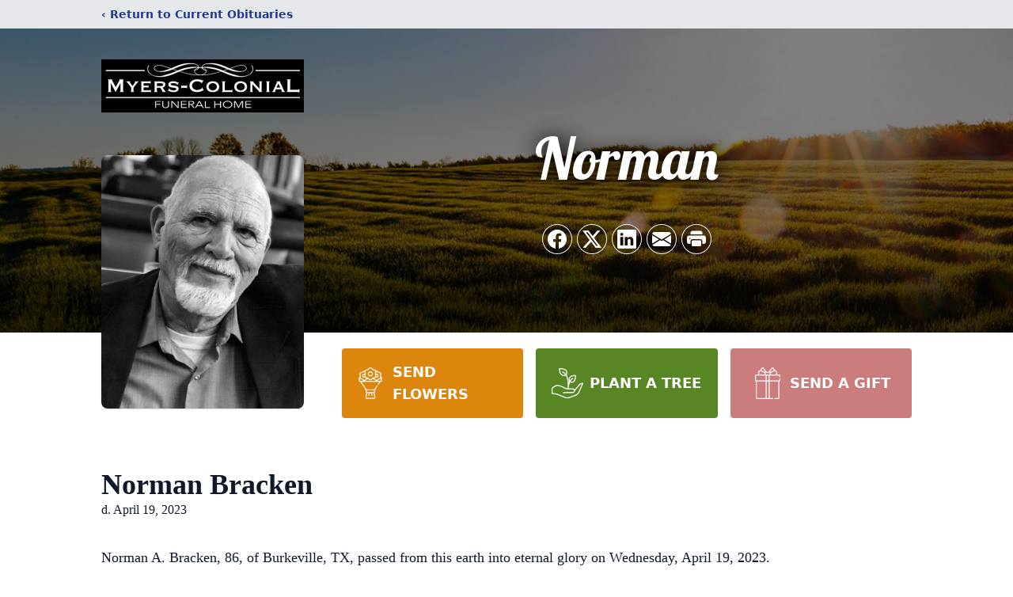

--- FILE ---
content_type: text/html; charset=utf-8
request_url: https://www.google.com/recaptcha/enterprise/anchor?ar=1&k=6LcC8RoqAAAAAM_njySdGYJ9e1_dafPN-bk2mxOs&co=aHR0cHM6Ly93d3cubXllcnMtY29sb25pYWxmdW5lcmFsaG9tZS5jb206NDQz&hl=en&type=image&v=PoyoqOPhxBO7pBk68S4YbpHZ&theme=light&size=invisible&badge=bottomright&anchor-ms=20000&execute-ms=30000&cb=xqtew9bqoup5
body_size: 48701
content:
<!DOCTYPE HTML><html dir="ltr" lang="en"><head><meta http-equiv="Content-Type" content="text/html; charset=UTF-8">
<meta http-equiv="X-UA-Compatible" content="IE=edge">
<title>reCAPTCHA</title>
<style type="text/css">
/* cyrillic-ext */
@font-face {
  font-family: 'Roboto';
  font-style: normal;
  font-weight: 400;
  font-stretch: 100%;
  src: url(//fonts.gstatic.com/s/roboto/v48/KFO7CnqEu92Fr1ME7kSn66aGLdTylUAMa3GUBHMdazTgWw.woff2) format('woff2');
  unicode-range: U+0460-052F, U+1C80-1C8A, U+20B4, U+2DE0-2DFF, U+A640-A69F, U+FE2E-FE2F;
}
/* cyrillic */
@font-face {
  font-family: 'Roboto';
  font-style: normal;
  font-weight: 400;
  font-stretch: 100%;
  src: url(//fonts.gstatic.com/s/roboto/v48/KFO7CnqEu92Fr1ME7kSn66aGLdTylUAMa3iUBHMdazTgWw.woff2) format('woff2');
  unicode-range: U+0301, U+0400-045F, U+0490-0491, U+04B0-04B1, U+2116;
}
/* greek-ext */
@font-face {
  font-family: 'Roboto';
  font-style: normal;
  font-weight: 400;
  font-stretch: 100%;
  src: url(//fonts.gstatic.com/s/roboto/v48/KFO7CnqEu92Fr1ME7kSn66aGLdTylUAMa3CUBHMdazTgWw.woff2) format('woff2');
  unicode-range: U+1F00-1FFF;
}
/* greek */
@font-face {
  font-family: 'Roboto';
  font-style: normal;
  font-weight: 400;
  font-stretch: 100%;
  src: url(//fonts.gstatic.com/s/roboto/v48/KFO7CnqEu92Fr1ME7kSn66aGLdTylUAMa3-UBHMdazTgWw.woff2) format('woff2');
  unicode-range: U+0370-0377, U+037A-037F, U+0384-038A, U+038C, U+038E-03A1, U+03A3-03FF;
}
/* math */
@font-face {
  font-family: 'Roboto';
  font-style: normal;
  font-weight: 400;
  font-stretch: 100%;
  src: url(//fonts.gstatic.com/s/roboto/v48/KFO7CnqEu92Fr1ME7kSn66aGLdTylUAMawCUBHMdazTgWw.woff2) format('woff2');
  unicode-range: U+0302-0303, U+0305, U+0307-0308, U+0310, U+0312, U+0315, U+031A, U+0326-0327, U+032C, U+032F-0330, U+0332-0333, U+0338, U+033A, U+0346, U+034D, U+0391-03A1, U+03A3-03A9, U+03B1-03C9, U+03D1, U+03D5-03D6, U+03F0-03F1, U+03F4-03F5, U+2016-2017, U+2034-2038, U+203C, U+2040, U+2043, U+2047, U+2050, U+2057, U+205F, U+2070-2071, U+2074-208E, U+2090-209C, U+20D0-20DC, U+20E1, U+20E5-20EF, U+2100-2112, U+2114-2115, U+2117-2121, U+2123-214F, U+2190, U+2192, U+2194-21AE, U+21B0-21E5, U+21F1-21F2, U+21F4-2211, U+2213-2214, U+2216-22FF, U+2308-230B, U+2310, U+2319, U+231C-2321, U+2336-237A, U+237C, U+2395, U+239B-23B7, U+23D0, U+23DC-23E1, U+2474-2475, U+25AF, U+25B3, U+25B7, U+25BD, U+25C1, U+25CA, U+25CC, U+25FB, U+266D-266F, U+27C0-27FF, U+2900-2AFF, U+2B0E-2B11, U+2B30-2B4C, U+2BFE, U+3030, U+FF5B, U+FF5D, U+1D400-1D7FF, U+1EE00-1EEFF;
}
/* symbols */
@font-face {
  font-family: 'Roboto';
  font-style: normal;
  font-weight: 400;
  font-stretch: 100%;
  src: url(//fonts.gstatic.com/s/roboto/v48/KFO7CnqEu92Fr1ME7kSn66aGLdTylUAMaxKUBHMdazTgWw.woff2) format('woff2');
  unicode-range: U+0001-000C, U+000E-001F, U+007F-009F, U+20DD-20E0, U+20E2-20E4, U+2150-218F, U+2190, U+2192, U+2194-2199, U+21AF, U+21E6-21F0, U+21F3, U+2218-2219, U+2299, U+22C4-22C6, U+2300-243F, U+2440-244A, U+2460-24FF, U+25A0-27BF, U+2800-28FF, U+2921-2922, U+2981, U+29BF, U+29EB, U+2B00-2BFF, U+4DC0-4DFF, U+FFF9-FFFB, U+10140-1018E, U+10190-1019C, U+101A0, U+101D0-101FD, U+102E0-102FB, U+10E60-10E7E, U+1D2C0-1D2D3, U+1D2E0-1D37F, U+1F000-1F0FF, U+1F100-1F1AD, U+1F1E6-1F1FF, U+1F30D-1F30F, U+1F315, U+1F31C, U+1F31E, U+1F320-1F32C, U+1F336, U+1F378, U+1F37D, U+1F382, U+1F393-1F39F, U+1F3A7-1F3A8, U+1F3AC-1F3AF, U+1F3C2, U+1F3C4-1F3C6, U+1F3CA-1F3CE, U+1F3D4-1F3E0, U+1F3ED, U+1F3F1-1F3F3, U+1F3F5-1F3F7, U+1F408, U+1F415, U+1F41F, U+1F426, U+1F43F, U+1F441-1F442, U+1F444, U+1F446-1F449, U+1F44C-1F44E, U+1F453, U+1F46A, U+1F47D, U+1F4A3, U+1F4B0, U+1F4B3, U+1F4B9, U+1F4BB, U+1F4BF, U+1F4C8-1F4CB, U+1F4D6, U+1F4DA, U+1F4DF, U+1F4E3-1F4E6, U+1F4EA-1F4ED, U+1F4F7, U+1F4F9-1F4FB, U+1F4FD-1F4FE, U+1F503, U+1F507-1F50B, U+1F50D, U+1F512-1F513, U+1F53E-1F54A, U+1F54F-1F5FA, U+1F610, U+1F650-1F67F, U+1F687, U+1F68D, U+1F691, U+1F694, U+1F698, U+1F6AD, U+1F6B2, U+1F6B9-1F6BA, U+1F6BC, U+1F6C6-1F6CF, U+1F6D3-1F6D7, U+1F6E0-1F6EA, U+1F6F0-1F6F3, U+1F6F7-1F6FC, U+1F700-1F7FF, U+1F800-1F80B, U+1F810-1F847, U+1F850-1F859, U+1F860-1F887, U+1F890-1F8AD, U+1F8B0-1F8BB, U+1F8C0-1F8C1, U+1F900-1F90B, U+1F93B, U+1F946, U+1F984, U+1F996, U+1F9E9, U+1FA00-1FA6F, U+1FA70-1FA7C, U+1FA80-1FA89, U+1FA8F-1FAC6, U+1FACE-1FADC, U+1FADF-1FAE9, U+1FAF0-1FAF8, U+1FB00-1FBFF;
}
/* vietnamese */
@font-face {
  font-family: 'Roboto';
  font-style: normal;
  font-weight: 400;
  font-stretch: 100%;
  src: url(//fonts.gstatic.com/s/roboto/v48/KFO7CnqEu92Fr1ME7kSn66aGLdTylUAMa3OUBHMdazTgWw.woff2) format('woff2');
  unicode-range: U+0102-0103, U+0110-0111, U+0128-0129, U+0168-0169, U+01A0-01A1, U+01AF-01B0, U+0300-0301, U+0303-0304, U+0308-0309, U+0323, U+0329, U+1EA0-1EF9, U+20AB;
}
/* latin-ext */
@font-face {
  font-family: 'Roboto';
  font-style: normal;
  font-weight: 400;
  font-stretch: 100%;
  src: url(//fonts.gstatic.com/s/roboto/v48/KFO7CnqEu92Fr1ME7kSn66aGLdTylUAMa3KUBHMdazTgWw.woff2) format('woff2');
  unicode-range: U+0100-02BA, U+02BD-02C5, U+02C7-02CC, U+02CE-02D7, U+02DD-02FF, U+0304, U+0308, U+0329, U+1D00-1DBF, U+1E00-1E9F, U+1EF2-1EFF, U+2020, U+20A0-20AB, U+20AD-20C0, U+2113, U+2C60-2C7F, U+A720-A7FF;
}
/* latin */
@font-face {
  font-family: 'Roboto';
  font-style: normal;
  font-weight: 400;
  font-stretch: 100%;
  src: url(//fonts.gstatic.com/s/roboto/v48/KFO7CnqEu92Fr1ME7kSn66aGLdTylUAMa3yUBHMdazQ.woff2) format('woff2');
  unicode-range: U+0000-00FF, U+0131, U+0152-0153, U+02BB-02BC, U+02C6, U+02DA, U+02DC, U+0304, U+0308, U+0329, U+2000-206F, U+20AC, U+2122, U+2191, U+2193, U+2212, U+2215, U+FEFF, U+FFFD;
}
/* cyrillic-ext */
@font-face {
  font-family: 'Roboto';
  font-style: normal;
  font-weight: 500;
  font-stretch: 100%;
  src: url(//fonts.gstatic.com/s/roboto/v48/KFO7CnqEu92Fr1ME7kSn66aGLdTylUAMa3GUBHMdazTgWw.woff2) format('woff2');
  unicode-range: U+0460-052F, U+1C80-1C8A, U+20B4, U+2DE0-2DFF, U+A640-A69F, U+FE2E-FE2F;
}
/* cyrillic */
@font-face {
  font-family: 'Roboto';
  font-style: normal;
  font-weight: 500;
  font-stretch: 100%;
  src: url(//fonts.gstatic.com/s/roboto/v48/KFO7CnqEu92Fr1ME7kSn66aGLdTylUAMa3iUBHMdazTgWw.woff2) format('woff2');
  unicode-range: U+0301, U+0400-045F, U+0490-0491, U+04B0-04B1, U+2116;
}
/* greek-ext */
@font-face {
  font-family: 'Roboto';
  font-style: normal;
  font-weight: 500;
  font-stretch: 100%;
  src: url(//fonts.gstatic.com/s/roboto/v48/KFO7CnqEu92Fr1ME7kSn66aGLdTylUAMa3CUBHMdazTgWw.woff2) format('woff2');
  unicode-range: U+1F00-1FFF;
}
/* greek */
@font-face {
  font-family: 'Roboto';
  font-style: normal;
  font-weight: 500;
  font-stretch: 100%;
  src: url(//fonts.gstatic.com/s/roboto/v48/KFO7CnqEu92Fr1ME7kSn66aGLdTylUAMa3-UBHMdazTgWw.woff2) format('woff2');
  unicode-range: U+0370-0377, U+037A-037F, U+0384-038A, U+038C, U+038E-03A1, U+03A3-03FF;
}
/* math */
@font-face {
  font-family: 'Roboto';
  font-style: normal;
  font-weight: 500;
  font-stretch: 100%;
  src: url(//fonts.gstatic.com/s/roboto/v48/KFO7CnqEu92Fr1ME7kSn66aGLdTylUAMawCUBHMdazTgWw.woff2) format('woff2');
  unicode-range: U+0302-0303, U+0305, U+0307-0308, U+0310, U+0312, U+0315, U+031A, U+0326-0327, U+032C, U+032F-0330, U+0332-0333, U+0338, U+033A, U+0346, U+034D, U+0391-03A1, U+03A3-03A9, U+03B1-03C9, U+03D1, U+03D5-03D6, U+03F0-03F1, U+03F4-03F5, U+2016-2017, U+2034-2038, U+203C, U+2040, U+2043, U+2047, U+2050, U+2057, U+205F, U+2070-2071, U+2074-208E, U+2090-209C, U+20D0-20DC, U+20E1, U+20E5-20EF, U+2100-2112, U+2114-2115, U+2117-2121, U+2123-214F, U+2190, U+2192, U+2194-21AE, U+21B0-21E5, U+21F1-21F2, U+21F4-2211, U+2213-2214, U+2216-22FF, U+2308-230B, U+2310, U+2319, U+231C-2321, U+2336-237A, U+237C, U+2395, U+239B-23B7, U+23D0, U+23DC-23E1, U+2474-2475, U+25AF, U+25B3, U+25B7, U+25BD, U+25C1, U+25CA, U+25CC, U+25FB, U+266D-266F, U+27C0-27FF, U+2900-2AFF, U+2B0E-2B11, U+2B30-2B4C, U+2BFE, U+3030, U+FF5B, U+FF5D, U+1D400-1D7FF, U+1EE00-1EEFF;
}
/* symbols */
@font-face {
  font-family: 'Roboto';
  font-style: normal;
  font-weight: 500;
  font-stretch: 100%;
  src: url(//fonts.gstatic.com/s/roboto/v48/KFO7CnqEu92Fr1ME7kSn66aGLdTylUAMaxKUBHMdazTgWw.woff2) format('woff2');
  unicode-range: U+0001-000C, U+000E-001F, U+007F-009F, U+20DD-20E0, U+20E2-20E4, U+2150-218F, U+2190, U+2192, U+2194-2199, U+21AF, U+21E6-21F0, U+21F3, U+2218-2219, U+2299, U+22C4-22C6, U+2300-243F, U+2440-244A, U+2460-24FF, U+25A0-27BF, U+2800-28FF, U+2921-2922, U+2981, U+29BF, U+29EB, U+2B00-2BFF, U+4DC0-4DFF, U+FFF9-FFFB, U+10140-1018E, U+10190-1019C, U+101A0, U+101D0-101FD, U+102E0-102FB, U+10E60-10E7E, U+1D2C0-1D2D3, U+1D2E0-1D37F, U+1F000-1F0FF, U+1F100-1F1AD, U+1F1E6-1F1FF, U+1F30D-1F30F, U+1F315, U+1F31C, U+1F31E, U+1F320-1F32C, U+1F336, U+1F378, U+1F37D, U+1F382, U+1F393-1F39F, U+1F3A7-1F3A8, U+1F3AC-1F3AF, U+1F3C2, U+1F3C4-1F3C6, U+1F3CA-1F3CE, U+1F3D4-1F3E0, U+1F3ED, U+1F3F1-1F3F3, U+1F3F5-1F3F7, U+1F408, U+1F415, U+1F41F, U+1F426, U+1F43F, U+1F441-1F442, U+1F444, U+1F446-1F449, U+1F44C-1F44E, U+1F453, U+1F46A, U+1F47D, U+1F4A3, U+1F4B0, U+1F4B3, U+1F4B9, U+1F4BB, U+1F4BF, U+1F4C8-1F4CB, U+1F4D6, U+1F4DA, U+1F4DF, U+1F4E3-1F4E6, U+1F4EA-1F4ED, U+1F4F7, U+1F4F9-1F4FB, U+1F4FD-1F4FE, U+1F503, U+1F507-1F50B, U+1F50D, U+1F512-1F513, U+1F53E-1F54A, U+1F54F-1F5FA, U+1F610, U+1F650-1F67F, U+1F687, U+1F68D, U+1F691, U+1F694, U+1F698, U+1F6AD, U+1F6B2, U+1F6B9-1F6BA, U+1F6BC, U+1F6C6-1F6CF, U+1F6D3-1F6D7, U+1F6E0-1F6EA, U+1F6F0-1F6F3, U+1F6F7-1F6FC, U+1F700-1F7FF, U+1F800-1F80B, U+1F810-1F847, U+1F850-1F859, U+1F860-1F887, U+1F890-1F8AD, U+1F8B0-1F8BB, U+1F8C0-1F8C1, U+1F900-1F90B, U+1F93B, U+1F946, U+1F984, U+1F996, U+1F9E9, U+1FA00-1FA6F, U+1FA70-1FA7C, U+1FA80-1FA89, U+1FA8F-1FAC6, U+1FACE-1FADC, U+1FADF-1FAE9, U+1FAF0-1FAF8, U+1FB00-1FBFF;
}
/* vietnamese */
@font-face {
  font-family: 'Roboto';
  font-style: normal;
  font-weight: 500;
  font-stretch: 100%;
  src: url(//fonts.gstatic.com/s/roboto/v48/KFO7CnqEu92Fr1ME7kSn66aGLdTylUAMa3OUBHMdazTgWw.woff2) format('woff2');
  unicode-range: U+0102-0103, U+0110-0111, U+0128-0129, U+0168-0169, U+01A0-01A1, U+01AF-01B0, U+0300-0301, U+0303-0304, U+0308-0309, U+0323, U+0329, U+1EA0-1EF9, U+20AB;
}
/* latin-ext */
@font-face {
  font-family: 'Roboto';
  font-style: normal;
  font-weight: 500;
  font-stretch: 100%;
  src: url(//fonts.gstatic.com/s/roboto/v48/KFO7CnqEu92Fr1ME7kSn66aGLdTylUAMa3KUBHMdazTgWw.woff2) format('woff2');
  unicode-range: U+0100-02BA, U+02BD-02C5, U+02C7-02CC, U+02CE-02D7, U+02DD-02FF, U+0304, U+0308, U+0329, U+1D00-1DBF, U+1E00-1E9F, U+1EF2-1EFF, U+2020, U+20A0-20AB, U+20AD-20C0, U+2113, U+2C60-2C7F, U+A720-A7FF;
}
/* latin */
@font-face {
  font-family: 'Roboto';
  font-style: normal;
  font-weight: 500;
  font-stretch: 100%;
  src: url(//fonts.gstatic.com/s/roboto/v48/KFO7CnqEu92Fr1ME7kSn66aGLdTylUAMa3yUBHMdazQ.woff2) format('woff2');
  unicode-range: U+0000-00FF, U+0131, U+0152-0153, U+02BB-02BC, U+02C6, U+02DA, U+02DC, U+0304, U+0308, U+0329, U+2000-206F, U+20AC, U+2122, U+2191, U+2193, U+2212, U+2215, U+FEFF, U+FFFD;
}
/* cyrillic-ext */
@font-face {
  font-family: 'Roboto';
  font-style: normal;
  font-weight: 900;
  font-stretch: 100%;
  src: url(//fonts.gstatic.com/s/roboto/v48/KFO7CnqEu92Fr1ME7kSn66aGLdTylUAMa3GUBHMdazTgWw.woff2) format('woff2');
  unicode-range: U+0460-052F, U+1C80-1C8A, U+20B4, U+2DE0-2DFF, U+A640-A69F, U+FE2E-FE2F;
}
/* cyrillic */
@font-face {
  font-family: 'Roboto';
  font-style: normal;
  font-weight: 900;
  font-stretch: 100%;
  src: url(//fonts.gstatic.com/s/roboto/v48/KFO7CnqEu92Fr1ME7kSn66aGLdTylUAMa3iUBHMdazTgWw.woff2) format('woff2');
  unicode-range: U+0301, U+0400-045F, U+0490-0491, U+04B0-04B1, U+2116;
}
/* greek-ext */
@font-face {
  font-family: 'Roboto';
  font-style: normal;
  font-weight: 900;
  font-stretch: 100%;
  src: url(//fonts.gstatic.com/s/roboto/v48/KFO7CnqEu92Fr1ME7kSn66aGLdTylUAMa3CUBHMdazTgWw.woff2) format('woff2');
  unicode-range: U+1F00-1FFF;
}
/* greek */
@font-face {
  font-family: 'Roboto';
  font-style: normal;
  font-weight: 900;
  font-stretch: 100%;
  src: url(//fonts.gstatic.com/s/roboto/v48/KFO7CnqEu92Fr1ME7kSn66aGLdTylUAMa3-UBHMdazTgWw.woff2) format('woff2');
  unicode-range: U+0370-0377, U+037A-037F, U+0384-038A, U+038C, U+038E-03A1, U+03A3-03FF;
}
/* math */
@font-face {
  font-family: 'Roboto';
  font-style: normal;
  font-weight: 900;
  font-stretch: 100%;
  src: url(//fonts.gstatic.com/s/roboto/v48/KFO7CnqEu92Fr1ME7kSn66aGLdTylUAMawCUBHMdazTgWw.woff2) format('woff2');
  unicode-range: U+0302-0303, U+0305, U+0307-0308, U+0310, U+0312, U+0315, U+031A, U+0326-0327, U+032C, U+032F-0330, U+0332-0333, U+0338, U+033A, U+0346, U+034D, U+0391-03A1, U+03A3-03A9, U+03B1-03C9, U+03D1, U+03D5-03D6, U+03F0-03F1, U+03F4-03F5, U+2016-2017, U+2034-2038, U+203C, U+2040, U+2043, U+2047, U+2050, U+2057, U+205F, U+2070-2071, U+2074-208E, U+2090-209C, U+20D0-20DC, U+20E1, U+20E5-20EF, U+2100-2112, U+2114-2115, U+2117-2121, U+2123-214F, U+2190, U+2192, U+2194-21AE, U+21B0-21E5, U+21F1-21F2, U+21F4-2211, U+2213-2214, U+2216-22FF, U+2308-230B, U+2310, U+2319, U+231C-2321, U+2336-237A, U+237C, U+2395, U+239B-23B7, U+23D0, U+23DC-23E1, U+2474-2475, U+25AF, U+25B3, U+25B7, U+25BD, U+25C1, U+25CA, U+25CC, U+25FB, U+266D-266F, U+27C0-27FF, U+2900-2AFF, U+2B0E-2B11, U+2B30-2B4C, U+2BFE, U+3030, U+FF5B, U+FF5D, U+1D400-1D7FF, U+1EE00-1EEFF;
}
/* symbols */
@font-face {
  font-family: 'Roboto';
  font-style: normal;
  font-weight: 900;
  font-stretch: 100%;
  src: url(//fonts.gstatic.com/s/roboto/v48/KFO7CnqEu92Fr1ME7kSn66aGLdTylUAMaxKUBHMdazTgWw.woff2) format('woff2');
  unicode-range: U+0001-000C, U+000E-001F, U+007F-009F, U+20DD-20E0, U+20E2-20E4, U+2150-218F, U+2190, U+2192, U+2194-2199, U+21AF, U+21E6-21F0, U+21F3, U+2218-2219, U+2299, U+22C4-22C6, U+2300-243F, U+2440-244A, U+2460-24FF, U+25A0-27BF, U+2800-28FF, U+2921-2922, U+2981, U+29BF, U+29EB, U+2B00-2BFF, U+4DC0-4DFF, U+FFF9-FFFB, U+10140-1018E, U+10190-1019C, U+101A0, U+101D0-101FD, U+102E0-102FB, U+10E60-10E7E, U+1D2C0-1D2D3, U+1D2E0-1D37F, U+1F000-1F0FF, U+1F100-1F1AD, U+1F1E6-1F1FF, U+1F30D-1F30F, U+1F315, U+1F31C, U+1F31E, U+1F320-1F32C, U+1F336, U+1F378, U+1F37D, U+1F382, U+1F393-1F39F, U+1F3A7-1F3A8, U+1F3AC-1F3AF, U+1F3C2, U+1F3C4-1F3C6, U+1F3CA-1F3CE, U+1F3D4-1F3E0, U+1F3ED, U+1F3F1-1F3F3, U+1F3F5-1F3F7, U+1F408, U+1F415, U+1F41F, U+1F426, U+1F43F, U+1F441-1F442, U+1F444, U+1F446-1F449, U+1F44C-1F44E, U+1F453, U+1F46A, U+1F47D, U+1F4A3, U+1F4B0, U+1F4B3, U+1F4B9, U+1F4BB, U+1F4BF, U+1F4C8-1F4CB, U+1F4D6, U+1F4DA, U+1F4DF, U+1F4E3-1F4E6, U+1F4EA-1F4ED, U+1F4F7, U+1F4F9-1F4FB, U+1F4FD-1F4FE, U+1F503, U+1F507-1F50B, U+1F50D, U+1F512-1F513, U+1F53E-1F54A, U+1F54F-1F5FA, U+1F610, U+1F650-1F67F, U+1F687, U+1F68D, U+1F691, U+1F694, U+1F698, U+1F6AD, U+1F6B2, U+1F6B9-1F6BA, U+1F6BC, U+1F6C6-1F6CF, U+1F6D3-1F6D7, U+1F6E0-1F6EA, U+1F6F0-1F6F3, U+1F6F7-1F6FC, U+1F700-1F7FF, U+1F800-1F80B, U+1F810-1F847, U+1F850-1F859, U+1F860-1F887, U+1F890-1F8AD, U+1F8B0-1F8BB, U+1F8C0-1F8C1, U+1F900-1F90B, U+1F93B, U+1F946, U+1F984, U+1F996, U+1F9E9, U+1FA00-1FA6F, U+1FA70-1FA7C, U+1FA80-1FA89, U+1FA8F-1FAC6, U+1FACE-1FADC, U+1FADF-1FAE9, U+1FAF0-1FAF8, U+1FB00-1FBFF;
}
/* vietnamese */
@font-face {
  font-family: 'Roboto';
  font-style: normal;
  font-weight: 900;
  font-stretch: 100%;
  src: url(//fonts.gstatic.com/s/roboto/v48/KFO7CnqEu92Fr1ME7kSn66aGLdTylUAMa3OUBHMdazTgWw.woff2) format('woff2');
  unicode-range: U+0102-0103, U+0110-0111, U+0128-0129, U+0168-0169, U+01A0-01A1, U+01AF-01B0, U+0300-0301, U+0303-0304, U+0308-0309, U+0323, U+0329, U+1EA0-1EF9, U+20AB;
}
/* latin-ext */
@font-face {
  font-family: 'Roboto';
  font-style: normal;
  font-weight: 900;
  font-stretch: 100%;
  src: url(//fonts.gstatic.com/s/roboto/v48/KFO7CnqEu92Fr1ME7kSn66aGLdTylUAMa3KUBHMdazTgWw.woff2) format('woff2');
  unicode-range: U+0100-02BA, U+02BD-02C5, U+02C7-02CC, U+02CE-02D7, U+02DD-02FF, U+0304, U+0308, U+0329, U+1D00-1DBF, U+1E00-1E9F, U+1EF2-1EFF, U+2020, U+20A0-20AB, U+20AD-20C0, U+2113, U+2C60-2C7F, U+A720-A7FF;
}
/* latin */
@font-face {
  font-family: 'Roboto';
  font-style: normal;
  font-weight: 900;
  font-stretch: 100%;
  src: url(//fonts.gstatic.com/s/roboto/v48/KFO7CnqEu92Fr1ME7kSn66aGLdTylUAMa3yUBHMdazQ.woff2) format('woff2');
  unicode-range: U+0000-00FF, U+0131, U+0152-0153, U+02BB-02BC, U+02C6, U+02DA, U+02DC, U+0304, U+0308, U+0329, U+2000-206F, U+20AC, U+2122, U+2191, U+2193, U+2212, U+2215, U+FEFF, U+FFFD;
}

</style>
<link rel="stylesheet" type="text/css" href="https://www.gstatic.com/recaptcha/releases/PoyoqOPhxBO7pBk68S4YbpHZ/styles__ltr.css">
<script nonce="5dRpjdnhsxfUM6Lkpg7wYA" type="text/javascript">window['__recaptcha_api'] = 'https://www.google.com/recaptcha/enterprise/';</script>
<script type="text/javascript" src="https://www.gstatic.com/recaptcha/releases/PoyoqOPhxBO7pBk68S4YbpHZ/recaptcha__en.js" nonce="5dRpjdnhsxfUM6Lkpg7wYA">
      
    </script></head>
<body><div id="rc-anchor-alert" class="rc-anchor-alert"></div>
<input type="hidden" id="recaptcha-token" value="[base64]">
<script type="text/javascript" nonce="5dRpjdnhsxfUM6Lkpg7wYA">
      recaptcha.anchor.Main.init("[\x22ainput\x22,[\x22bgdata\x22,\x22\x22,\[base64]/[base64]/[base64]/[base64]/cjw8ejpyPj4+eil9Y2F0Y2gobCl7dGhyb3cgbDt9fSxIPWZ1bmN0aW9uKHcsdCx6KXtpZih3PT0xOTR8fHc9PTIwOCl0LnZbd10/dC52W3ddLmNvbmNhdCh6KTp0LnZbd109b2Yoeix0KTtlbHNle2lmKHQuYkImJnchPTMxNylyZXR1cm47dz09NjZ8fHc9PTEyMnx8dz09NDcwfHx3PT00NHx8dz09NDE2fHx3PT0zOTd8fHc9PTQyMXx8dz09Njh8fHc9PTcwfHx3PT0xODQ/[base64]/[base64]/[base64]/bmV3IGRbVl0oSlswXSk6cD09Mj9uZXcgZFtWXShKWzBdLEpbMV0pOnA9PTM/bmV3IGRbVl0oSlswXSxKWzFdLEpbMl0pOnA9PTQ/[base64]/[base64]/[base64]/[base64]\x22,\[base64]\x22,\x22w4c9wpYqw6Rnw7IIwqjDlMOFw7vCusO6FsKrw7Rlw5fCthMqb8OzI8Kfw6LDpMKbwq3DgsKFWcKJw67CryNmwqNvwrZ5Zh/Dj1zDhBVaaC0Gw6tlJ8O3EMKWw6lGL8K1L8ObRBQNw77Cl8KVw4fDgEfDmA/[base64]/DmCfDuWkpw6bDicKAw4/[base64]/CtirCuj4VTQAKKnzCjcKjS8K1wp9vEcOHZsKgUzxHe8OkICcFwoJsw5YkfcK5WsOUwrjCq0bChxMKJcKowq3DhBU4ZMKoNMOcancEw5vDhcOVMmvDp8KJw6s6QDnDicKyw6VFbcKycgXDuV5rwoJ5wqfDksOWecOhwrLCqsKAwr/[base64]/DgMOKwr/CtcK7wrJ0wrPDtRwVUHjDiDHCjk4uVH7DvCoiwo3CuwIBDcO7D3FbZsKPwqTDosOew6LDikEvT8K2G8KoM8Orw40xIcK5EMKnwqrDrETCt8OcwrNYwofCpTQNFnTCs8ORwpl0IF0/w5R0w5k7QsKuw7DCgWoew4YGPijDtMK+w7xDw7fDgsKXTsKhWyZgFDtwYMOEwp/Ch8KPQQBsw4Ulw47DoMOTw6szw7jDkDM+w4HCuhHCnUXCksKywrkEwp3Cl8Ofwr8Nw7/Dj8OJw5DDo8OqQ8OOE3rDvXABwp/[base64]/CpyzDq8KDTCvCqMKHw4DCucKKC2tee3RZIcKWwpdXCzzCqFRNw6XDrWtyw60MwrTDoMOKEcKpwpPDiMKnHk/CpMOML8KrwpF8woDDoMKMMEnDpWsDw4DDr3tcfcKRfXFbw5bCucOdw7rDqcKFMV7CjTsABcOBOcKFe8ODw4M/MwXDiMOkw4zDv8OKwrDCvcK0w4YfOcKjwpXChMOcQinCqMKjc8O7w7RnwpXCmsKvwrBzD8O5HsKhwp4Pw6zDvsKLZGfCoMOjw53DpnkvwqIDZ8KewqB0QVPDoMKVPmgXw5PDm3I8wrLCvHTCjRfDrj7CqCFSwo/[base64]/DiMKfw5zCjcKqCcKbbw4tUmPDi8KPw74gGMOHw4fCq23CtcOVw63CtsKgw5TDsMKFw6/Co8KNwp82w7lJwo3CvsKqVV7DiMK4BT5cw5MgPhQ4w5LDunjCkWHDosO6w6QTSlTCoARQw7vCigDDtMKXYcKrbMKLUhrCv8KqelvDrVI9YcKjc8OQw5kHw6lqHAt/wqhLw78XTcOALMKLwqJQL8OZw6DCjcKiJSR+w65Hw7zDhhVVw6zDk8K7FRzDoMKWw6wvFcOLPsKBw5zDs8KBCMOgWwJ8wrAODMOmUsKXw7DDtCptwqJtMwVrwo7DhcKiAcOIwrc9w5zDhMOTwo/CqTZ0CcKCesK7PhXDqHPCoMOuwovDh8KDwpzDvcOKJS1gwpp3bipGecOLUQ7CoMORY8KFXcKDw5PCimLDqxcawqBWw7x0wrzDh29qAMOwwoHDr21qw5V1PsKYwprCisO/w65XPsKfIg99w7vDgsKYR8KBccKHOsKkwpg0w67CiWsmw4d9MxopwpXDtsOUwp/ChEJjZ8OUw4DDmMKRQMOzMcOgWQI5w55Xw7bCrcK9w4TCsMOYLsOQwrN6wr8Sa8OfwpzCrE9rP8OWGsOVw4tmMnfDjlXDmlfDl37DrcK7w7Z4w6rDrMO/w7VoEyrCkXnDlDNWw74gWk7ClnnCncK1w7d9CHoXw6bCm8KSw63CiMKtOyEFw6QLwqBeAA9VZMKaTx/Ds8O3w5HDp8KDwoPDr8OtwrTCvDPCocOvGjfDuSwLRUZGwqDDuMOJLMKcJcKOLG/[base64]/TWLDvz5Yw7k5wqU3YsKSTMOywq94w55qw5kJwoZuQxHCtwrCozDDkWZDw43CpsKrfMKFw6PDs8K8w6HDtsKvwqrCtsK+w5zDtcKbC2NgKFBzwpzDjRJfe8OeOMK/BMK1wqc9wp7DjCN7wqIswoJMwpNtQlkrw5UVXngsP8KAB8O+JnswwrzDmcOcw5LCtQgJKMOQAzXCrsOAI8K8UE7ChcOewq86AcOrR8KAw7J5bcO9fMK7w7Jtw4hJwojCjsOtw4HCi2/Dl8Ozw5NqBMKHFcKrXMK5QEzDsMOcEytNeQkfw79awojDmsOwwqoUw53CjTp6w7DCs8O8wpXDk8OGwoDCt8OzJsKeEcOreToPD8OHNcK0U8K5wr90w7NfFzh2ecOew7tua8Oowr7CosOww78nYSzCpcO0U8OrwrrDtT/[base64]/SsOYSMKvYcOXfiLDrXJ0w5hxbsOGXjYheAZlwpDCmcKEMnXDmMOsw4PDvsOIc3UQdxfCs8OAaMOcRSEiGGdIwp3CijxIw67CoMOwXww7w7DCqsOwwql1wohawpTCjkQ0w7UbBml7wrPDucOdwqvCsGXDgTNwc8K/e8Oqwo7DqsO0w5ItBEtGZAIwbsOlVMKqG8KNDx7CpMKyfMKyDsKww4XDhBzCuV0oT0guw7LDj8OiPTXCp8KiBWvCssK2bQbDnAnDgi3DhgHCpcKUw4ogw73CsQRmdVLDvMODZsO+wqJzbk3CqcKAFmkjwrx5AjoUPH8cw6/CpcOKwrB1wqbCi8OjHsKYG8O7EnDDosKhAMKeRcOZw78jQXrClcK4EsOpI8OrwrcUI2olwqXCrAodHcOjw7PDjsKVwrQswrbCvGQ9MwReBMKeDsKkw4cqwpdvQsKyMlZzw5vCkWjDpljDvsK9w63CnMKTwpIbw79vFsOgwpvChMKlV0TCkBVPwo/DlnFQw50TVsO1ScK0NVpRwp0nIcOswo7CiMO8LMOROsO4wpxJfxrCscOBeMOYWMK2FF4UwqZ+w5YMRsOCwqbCosOSwqd/UsKUazIew70Vw43CunvDs8Kaw68fwr3Dt8KwFcKXKcKvRRd9wotTFgjDm8KtAUhswqbCucKRdMOOIRzCtX/Coj0qcsKrTMOsQcOLIcOudsOUFMKBw6nClTPDrFHDlsKUQ0fCo0XCoMKZf8K+w4HDjsO4wrJrwqnDvT4TIU/DqcKzw4jDn2rDosKUwp9CCMOaVsKwFcKOw740wp/DgGrCq3jChCvCng7Dpz7CpcOiwpJowqfCmMOKw74UwrxNw79rwrsAw7jDi8OWTxfDrhLChi7Cm8KTR8OhRcKTEcOLcMO+LsKZNhpTchLDi8KZH8KDwqYfNEEMG8Ojw7taHcONZsOcOsKow4jCl8OOwptzVsO0DXnDsCDCoxLCtULCghRLwoMWGkUqA8O5wqLDj3/DsBQlw7HCsX/[base64]/KFZqwoLCpUPDhz4Ew4HCjMKlw4FQMcO/HC10MsKDw6cqwp/[base64]/DpcOuPm4RThLCrwPCsMOkw4fDhybDg0JLw55eSRk/IltrM8Kbwq3DvTnCoBDDmMO0w6s+wqNLwrADOMK+f8OPwrh6WC5OPw/DgkpGTcOVwpBWwrbCrcOiTcKiwoTCmsKSw5PCksOoA8K6wqtPScOqwoLCpMKwwqHDtcO8w60OCcKBUMOiw6HDo8Kqw7xjwrzDn8ONRDg+Mxdcw45bV2Afw5Aiw7cGY1PCnMOpw5IxwoobZgjCmsOQYSXCrzhdwpbCqsKraS/DiSgowo7DvcOjw6jCj8KIw5UuwodUIGYkBcOUwqjDrDjCq013AA/DoMOrI8KBwp7DusOzw7LChMKUwpXCjCRyw5xoEcKuYsOiw7XCvnMVwpkrEMKCBcOEwozDvsO1woJaIMKGwo8RKMO6VxRGw6TDtcOmwqjCiyRkbA5GEMO0wprDhmUBwrkBDsOzwp9+H8Ozw43DgD9qwpwTwrQjwqEcwovDrm/CgsKiHCPCgVjCscO9LF/ChMKSax/CqMOOfVpMw7PCimHDmcO+DcKaTTvCv8KJw7zCtMKlw5/DikoKYFt9Q8KxM0RXwrprIsOGwpk+GHljwpTCq09SFAAswq/CnMOLM8Khw4kXwoArw4Z7w7jCgXsjP2kJKGQpXVfCt8KwXCUtflrDqknCi0fDjMORYFZWZRN0ZcKqw5zDm3JOZQcQw7/Do8K8EsO/wqM5UsK+YAUTGQzCgMKOMmvCqSFYFMK+w5PDh8OxC8KYPcKQJ1jDqsOGwoLDmT7DskdSSsKiw7jDoMOQw7hkw7sDw57Cs1zDlzF1D8ONwpzCm8KDLghmU8K+w79VwqnDu0jCqcKsTl4Uw6I9wrVAUsKAVhsdYsOqdsOYw4zCn1lEwqJCwr/Do0gFw4YDw6LDu8O3X8Kow7bDoG9ewrZuHSB5wrbDu8KlwrzDjMKnBAvDhnXCmMOcRC4Ob2TDhcKdMsOTbBBpZV0fP0bDk8OrNn0RDHZqwozDpSzDrsKlw5RNw7zCnV4nw7c6w5N1RVbDkcOnAcOSwo3CmsKkXcOzTcOMEkViMwNHE3Z1wpzCtk7Cv3IsHi3Dp8K/GWPDjMKbREPCnQ8KZMKgZCzDt8KpworDv1gRU8KYR8OywoFRwo/CkMOEbBExwrzCo8OAwoABTS/Cs8KAw5F9w4vCr8OxAsO/SRxwwpnCvsOOw4FOwpjDm3vChA8vX8KxwrMZMl04E8KnesO4wrHDuMK/w53DpcKowrZCwqHCjsOoMsO/FcOFbhTCm8Oswq1ywpoPwopBXA3CpzHCmypuJsOBFm/DgMKrKsKYY2XCqcOHOsOBdFrCpMOERwHCtj/Dg8OnNsKUBzbDvcKYbDAgWmIiRMOqNHgxw54NBsK8w4Jdwo/CrDpDw67Dl8KGw5vCt8OGGcKcKxcWIkkJaz7Cu8K9GUkLP8KFKkvCi8Kdw7zDqnMAw6HCj8O/fy8ZwpBAMsKUWMK6QDfCgsKZwqMyDHbDicOUEMKtw5M/wpnDqxrCpAHDuFhQw6MzwrzDk8OUwrwZLFPDlsOjw5TCpA5owrnDvsKNO8ObwoXCoB/CkcO/wpDDtsOmwqrDlcOZw6jClAzDgcKswr1QSWFqwp7Cl8KXw5zDn1ViICDCpH5idcK8KsOXwojDlsKrw7FGwqtWUMOJdDXCjSrDqljDmMKOOsOxwqJuMMO8YMOWwr/Ct8OELsOCX8KNw6nCoFwUK8K1chLCh0TDqlnDrUM3wo4AJ1XDo8Kgw5bDpsK/AMKUB8KyRcKbYMK3NCRbw4QtakkBwqzCrcOIaR3Dj8K+FMOFw5Mpw78NUMOXwqrDiMKpPsKYGAHCj8KMLQoQUWPCoAsaw50dw6TCtcOHbMOeT8Kfwp4Lwrc/XQ1sADDCvMOQwrnDlcO+c2pfIsOtNB5Xw4lqF1pVOcOzH8OrLDfDtRvCmnE7wqvChnLClhrCu1krw48IY24oNcKkesKUGQtoGz9jPMOkwonDmirDksOrw4rDjDTCh8KewpMULyDCpMKcKMKpcnRXw6hkwoXCuMKiwpHCosKcw5Z/[base64]/Cu8OqwqUxJyvDicOrw4TClsO8QsK6MEPClHBKw6djw5PCkMKawrjCkcKgYMKRw6dfwrAbwojCiMKaT0NhWFlwwqRWwownwoHCqcObw5PDpVvDhWDDt8OKAizCm8Kob8KUYcKDH8KZTB3DkcO4woQEwpzCok9nHivCncKRw4csUMK/Q0jCgz7Dr1QawqRXVQVmwrIpQcOIBXvCsS3CnsOnw7JqwqI5w73CvUrDtsKqwrN+wqlUwqYTwqc2Ty/Co8Kjw4YNO8K8Z8OEwq9CZgR3NgMiD8Kaw507w4XDggsXwrTDmWA7R8KhPsKDbcKpRsKfw5QNCcOyw4wywoHDgQAYwp0wMcOrwpNtfWRqwr42c0zDikhwwqZTE8Oew5/[base64]/DiFh7bS3Cn8OKwp1Kw6FubMKCEnXCp8Kwwp3DhMOsHhrDscO4w555wqpPSW1yBsK8JFMnw7PCqMOnSm9rGWcGMMOKbsKrQjHCijQJd8KEfMOdVFMcw5jDn8OFMsOSw5BcKXDDm3ggRH7CucKNw4PCviLCmg/DukDCucKsBhJ2VsKTSyZMw4kawrzCt8O7PMKeF8KiJSUOwonCo2sTEMKVw4HDgcKqKcKLw4jDsMOZX0A9JcObB8OhwqnCulHCkcKscl/CqcOCTA/[base64]/DiwjDqG7DqMKZJMO5JQ85w4zDvGTDjBrDsT5Ow6dIKsOyw6vDgEFQwoE5wpVyZ8Kow4dwRnnDhWDCj8OlwotcIcOOw5JDw6E7wq9zw58JwqcUw5/DjsKkLUfCvURVw444wofDjVfDvlJcw5kZwrhFw6BzwqXDuQR+WMK6S8Ksw6XCr8Kww4NbwovDg8OlwoPDknELwpEMw6XCsDvCvlXCkUDCpE7DkMO3wqjCm8KOTWxGw6wtwrHDqxHCv8KIwrrCjwN4MALDh8OiSC4LW8K6dFsbwobDoR/CnsKEF0bCosOiLMORw67Cv8OJw7LDucKQwp3CsUxMwoUgf8Kpw5ZFwop4woLCjFnDjsOFeC/CqcOQVW/DgcOKLXN/C8O2QsKjwpXDvMOow7TDh1svIUzDtMKHwr1hw4vDoG/[base64]/[base64]/CrgPCvwdPVyjCoXLDikXCu8OSFEzDosKyw4DCpk5pw5MCw5zCiCLDhsOQJsO2wovDj8O0woHDqThlw4DDiSVaw4TCtMKawqzCskVgwp/[base64]/ClhXDgMOSw7/[base64]/CrsO9w5/DtcOZw51KIcOpwpYrw7A3wooDYsO4EsOxw6HDrcKow7TDmXrDusO0w4LDr8KZw69AJlEZwq/CmXzDi8KHdGF4ZcORQglWw4LCnMO2w5nDmQ5Qwpskw75BwpvDqsKKX1Izw77Dp8Oxf8O/[base64]/DgcKWw7/DiMKuJMKpwpgsPcKCFMOfwonCmETDkwhPEMKtwpc/[base64]/Cu8K1czF4wq0mwoYFQMOEw75ww7rDhcKiIT8wVUQiTCAbUCvDqMOtenk3w7jClsOOw6LDpsKxw45fw77CrMKrw47Cg8OwEEprw79lJMOxw5PCkiTDu8OmwqgQw55/F8O/F8KFdEHDiMKlwrjDvGQbbgA8w686fMKrw7jCq8OgUDRiw7ITf8OHURvCvMKBw4FKQ8OWTm3DpMKqKcKiNW96R8KpAw0UXFA7wqvCtsKDO8OWw41BRgHDuWHCpMKSWCU7woIjG8O9KwfDisK3VxtJw4vDnMKeKFZ+LMKQwqB9HzJWMcKWX1bCgXXDnCd/Wl7DoyYgw4p4wq8mdQcPQHDDgsOXwoNyRcOODD9PFMKDeF9swqwtwrPCkGsbeGXDkg/[base64]/CisOkwrZjS0DDm8O5wozCnmPDhMOrwqhtVsO9wolAJMOaIx3CgAtiwoN0Tl7DlifCjhjCnsOPNMOBIW3DusOtwpzCi0pUw6jCrcOfw5zCmsOqRsOpDU1VCcKHw7h/[base64]/Crn3CqMOsw57Chx7Ci8KqDMKxw7cyw5bDq8OWw7VYJMOUAMOuw4TCvS8oLzHDgDzCjnzDncK3VsOoMm0Jw5p5LH7CiMKEPcK4w5ovwo8gw5w2wpvDk8Kiwr7DsDoRGlfDo8Opw7XDj8O/[base64]/TW1fw4DCrETDrcK7YsK3w7zDnywGegPDoWV7SkLDswpFw78mMsKbwqN1Z8KjwpoKw6wOMMKSOsKGw7vDk8K2wpIzAHTDs1zCkVgSWF1lw48pwpDCscK1w6A9TcOww47Cr0fCpw3DkVfCs8K0wp1+w7rDr8OtScO5QsK5wrMvwqAaOj/[base64]/acKuw6/DnCPDmsOjwpbDisOGVkwnSMOGwpE1wqHCm8KNwqfDoRTDoMKvw7QfbcOawqFaH8KXw5dSJMK1H8KhwoZkEcOuEsOrwrbDr0Nvw7dswosAwoIjIMKmw7Zww6AHw7BcwrXCssKPwoFGG33Dq8Kiw4YEdsKHwpsdw7sLw53CjkjCvSVvw5XDhcOHw4RAw5MNNMK/RMK9w53ChAbCmUTDpnTDmsKTe8OxbcKgEcKDGMO5w74Ew7rCnMKsw4/Cg8OUw4DDvsOKaRUow6RaR8ONHzvDssKzfknDl0kRb8OgMsKydsKXw4NAw6Qhwplfwr5JLEUmXS7CqywYw4zCuMKsRnHCiDHDpsO4w49swp/DuArDgsOdNsOFJVkEXcOUV8KEaBzDrGrDsQt8RcKZw7HDhsKUw4nClEvDnsKmw4nDhnvDqgRJw7l0w54Lwrw3wq3Do8KcwpXDk8OVw4l/SxMjdk3CuMKow7dXcsKIE25Nw4kTw4HDkMKVwrgSw6lSwpbCssOfw5fDnMO0w7EFeUrDtm/[base64]/w7vCrsO8eAfCnx5ewpwAH8O1w4nDk1LDq8KoNADDqMKYZ3zChMOJEAnCoRfDongAQ8OTw7osw4XDiC7Ci8KTwoXDusKaRcOMwrEswqPDssOSw5xywqfCt8KxR8Odw4oMf8OdZg1yw6DCsMKbwo0VE1PDokjChCw4Xnwew7HCisK/w5zDrcKKCMKUw4vDkRNlKsO5wp9cwq7CuMK1KCHCqMKmw7DCpRdew5rCpUtpwrECJ8Klw4YwCsOebsKiLcOKEcOzw4/DkjnChcOoXDMKF3bDi8OoYsKlEX00Yx9Ww4xcwphwdMOaw6NiZwhOHsOZXsOKw5HDpzbDlMO5w7/CqgnDmTzDpMKNJMO7woNRfMKLRsKSRxrDkMOAwrLDjk97wq3DpMKpXmXDucKWw4zCsVbDn8OuT3E0w5FhA8OPw4sYw4bDpHzDqmwfdcOLwpsmMcKPXE/CohpLw63Cq8OfE8KMwrPCtn/DkcORGB7CsSbDv8O5PsOccsOCwqzDh8KFKcOxwqXCpcKpw4bCpjnDnsOrAWVQURjCmRckwrhqwpohw4/[base64]/RiMBEcKcw6Buw6vCuWrDmsKkw6FTw7PDlsOTwrlCFsKIwqE9w5nDm8OoL3zClwvCjcO1w6xdDRDCtMOjNVHDvsOHQMKYRyZIbcKBwoLDqMK5Cl3DkMOrwq4kWhrDt8OqLDDCqcKESULDkcKqwo0vwrHDs0/[base64]/DgcKSw6FMdi7DocKWd1wsw6/Dh8OMw7/DoBVpR8KAwq13w5oBO8OUBMOsQMKRwrozNsOcLsOySMK+wq7CisKMZxEIKQ5vNFh8wpdAw63Dg8OqZMOEFATDhsKKZxg+R8O8IcOSw5rDtsK7Rhpaw4PChhLDmUvCgMO5w4LDmUNdw6cNISHCh0bDu8KKwrhbfitiDh/Dh1XChS3CnsKZRsKOwpXCgw0gwoHCr8KndsKTM8OawqlFGsOXEGUJEMODwocHAz96CcOZw7tLMUsYw7rCvGNHw4TDuMKoLsOPR1DDkX0aV2/ClS5jcMKyS8K2McK9w5PCtcK9cDE1YsOyZ3HDicOGw4JCYFMRScOrDAJFwpfCicKjZsKwAcOLw5/CqMOkdcK6b8KAwqzCrsOiwrBtw5/ConIJRTxbY8KqAMK/TnPDlsOnw5B5GjkfwoPCicOlc8KMDjHCgsOLQCBDwr8eCsOeC8KUw4Fyw6IdJMKdwr90wpMdwrzDp8O1PB1XGMOXXT/DvUzCh8K3w5dYwrkLw445w67DtcKOwoHCtXjDtyvDkMOlacOPBxR8FzvDhRXChsKsE3l1XzBLJ2fCmypqcn5RwoTChcOffcK1GCc4w4TDqlXDgk7CicOnw6jDlTwhbsKuwpcXTsOXYzLChFrCjMKyw7t2wo/DsSrCv8KRFRAHw6XDg8O4Z8OQG8O/wrzDsE3CrmUwUEzDvsO2wrvDucKIA3XDiMOAwo7CmUBCYUbCq8OtOcKkLXfDicO/[base64]/CmwgIRnHChFtQAcKSCTwvJGRyfx9iAMOowoXCr8KUw7svw506aMOlGcOGwqMCwo/DhcOMbSAUSnrDhcOBw68JNsOjwq3CrnB9w7zDvyfDlcKhIsKbw4JHXW8pcXgfwqltJ1HDscKzD8OQWsK6bsK0woLDjcOsTHZyTUPCp8OCU3fCg1rDgCY0w5NpJMOrwrl3w4TCmVROwrvDhcKLwq5GEcKbwoTCkXPCuMK+w7JwOncSwrLChMK5wqXCjhp0C0kVb0/Dt8K3wqHDusO7wpxIw6dxw4XCmcOPwqJ9QXrCmGDDkG9XS3XDu8K9MsKGSGF2w6TDmH49SDHDosKCwoc+T8OQbAZVIF5Cwph/wpPDocOmw4jDsE9Ww6bDt8Ouw7rCtG90fgUawqzDl3NIw7IkEsK9RMOrXg1/w4DDq8OoazNrTwfCocORZw/[base64]/DjsOYw7bChMO+wonCtcOIaMO0fVPClGLCiMKQfsOhwrIaTClVNA7DtBMfU2LCgwA7w6s+UA9+BMK4wrXCucOUwrHCozTDiH/CjVtkBsOld8K0w4N8GGXCiHEbw4R5w53CjWR3w7rCinPDiUI/HmzDoCLDjTAmw5kya8KeMsKOAx/Do8OSwrzCksKmwqDDg8O8A8KyeMOzwrV8w4LDgcK4w5E4wqbDocOKA2fCkEopwofClVPCqVPCmsKCwoUcwpLCoXTCkg1rK8OOw5PDhcOIRwfDjcOfwpVJwovCrWLDncKHV8O3wrDDtMKawrcXAMOiIMOew5vDtBrCscKhwqfChh/Cgi8UfcK7QcK4Y8Oiw44iwqvCoS9sSMK1w5zCtHx9DsO0w5fCuMOYIMODwp7DkMOow6QqRmkGw4k6NMKvwpnDtx9ow63DsxXCsxjDocKyw6g5UsKcw4NkKRV/w6PDq1phVmAWYcKRecO3Kw/DmGjClSgWPBZXw77Ctn8/FcKjN8O3UiLDh3xnEsKuwrA7FcOfw6ZlfMK8w7fCvUgNAUlPGHgLH8K/[base64]/CvcOdCTzCnnpbw4fDkcOKwrEvwrHDsMO+wonCql3DsQ9iwobChcOAwqw3Bnllw5Fyw6Rgw7nCtSkKKgLCly/Cij5OJ183OsO/GH4Twro3Qil5HgPCj1x4wpHDqsKpw6gSNTbDgnF5wqs1w7TCkRk1esOac2pkwp9RbsO9wpYLwpDDkn0Fw7fCn8OuM0PDlD/[base64]/[base64]/[base64]/DlMKMw7/DgwbDncOWw4rDvsK4X8KUw5zDqTssLcONw5Z+EG0PwofDtSTDuTZZAUDCi0rCt0lYEMOzDQYcwrxOwqhxwofCpETDtgDCrMKaVkdzcMOtexrDtW8vPE4XwpnDrMKxdAd0CsK+b8OvwoEfw7jDvsKFw7wXOnYyMQlXM8OoVsK0V8OrKB/[base64]/Wh4cwpJiwr/CpHTClsOAw5RabMOtw61yIcKww7xLw5QseG/DksKMAsOyesOdwqbDhsOTwrhwZWQgw63DqGdgVXbCp8OhIR9Dwr/DrcKZwqY1ZcOqNGNpO8K+A8Ohw6PCqMKbH8KHwp3DmMOvXMKGAcOyRzJAw6o0Tj8RcMKWBV81UhzCsMKBw5YlW013E8KCw4bCjykiMDABBMK4w73Cr8Orwo/DuMKqF8Ogw63DosKSciPCg8KHw5TDhcKUwo1cU8OuwpzDhEXCujvChsOww7vDh2nDg2g1G2xLw6pLL8OpecK2w597w44NwpvDrMKBw6wNw6fDuFIlw5dIccOqcGjDhyxCwrtHwrZaYSHDijJjwrAxZsO0woskNMOMwrg5w7xbdcKJXnM4CsKfGMK/Q0UuwrFgZn7Dm8OgC8KzwrvDsAPDvXrDlcOFw4/DnQZgccOVw47CpMOLM8O8wqx6wrLDm8OWWMKUd8Ofw7TCicOgNlY8w7wmIsKGKsOww6vDgcKQLSJrZMOVcsOUw4EowrbDvsOSA8K+MMK2V3bDtsKTwpZPYcK7AGc/[base64]/DlHvCtDkUwrvDiGfDlsOFPMOMdDR/BnDCtMKLwodhw7diwo9xw5HDusKMU8KsasKIwp9/d1BFbsOkC1QNwqMjME0Hwok7wodGbFY4JQoIwrvDkmLDqy7Dp8OPwpgnw4nCvzDDu8O/QWPCpmhpwpDCmGdNQTvDqgxpw5rCpVY0w5fDpsOqw4vDjlzCkQjClidsdjhrw6TCiRAOwqPCkMOhwoPDvn8Lwok8OAzCpjxEwofDl8OtEyHCiMONQwzChkTCrcO3w7zDo8KYwpXDpcOaeGLCmcKyEgkwLMK0wqnDmiA+aFgrZ8KlL8K7Zn/[base64]/Dp8Opw6c0w7hJRyXCpsOvwr/DlsOWw6vDmTnDosOWwrMawrvDo8Kjw5ZpCj3Dg8KLdsOHBMKiTsKeJcK0dsKafQRRexnCjkTCmsO8TWDCh8K4w7fCmcOtw4fCuhjDrzsbw6LDgHwpWA3Dq1g/wqnCgUnDmyYoVSTDrgFRJcK7w4k5CxDChcOPNMK4wrLCtMK/[base64]/[base64]/CtsOZwr0bLMK8dDTCk8Kiwp7Dp3IjMMKeMArDs3vCuMOpG2U+w6t9EMO1wqfDmH1yUFFmwpbDlCHDp8KIw4nCm2PCmsKDCG/Ds1wcwqpaw77Ct3jDtcOBwqzCocKRQG4MIcOfaFkew4vDmcOjbmcHw54Pwq7CjcKNekQTOMOTw6teBcOcNS83wp/DgMOjwoR+V8OOYMKfwro4w5wGRsOew5Uyw6HCssO5Hm7CnsKBw514wqhOw5HCvMKYEVJjN8OMHMKPPXbDpBvDtcK/wqxVw5RgwozCiU0lbUXCvMKrwqDCp8KHw6TCqixsG10gw6Yow6/DoGZyDl/[base64]/CgMKHfBXDm8KkD8Kra8KcG8OmwrrDsTHDjsOAwqI4MsKMUcOxGGQMVMOAw7HCh8Kjw7QVw5nCqj/[base64]/CiSDCm8Onw5EVw7/CviPCtcOWwpfCpwx7WsK0wqxew7AIw5Ixf1PDl15ZU2rCmcO3wqbCimdjw6Igw4grwo3CkMOabMOTHnbDmcO4w5zCjMOwOcKqaRvDlwICZMOtC15Dw5/DtGjDosO9wpBlVUAawo5WwrHChMOfw6PDgcKjw690K8O8w5EZw5XDgMOQT8KgwoEnF3bCuxXCmsOfwo7DmS0lwpZhd8OKwpvDhMO0QMOCw6wqw4TCvgB0AhY8XW1uLQTCocO0wpgCTXTDo8KWKSbCm30Ww7HDiMKawovDgMKyX0B/JRJvbHo+UXzDnMOxMQxdwqvDnDrDtcO/[base64]/[base64]/AsO0dcOpACjCs0PCtxMmfysUwoofw45Nw410wr57w4nCqsODQsK5wqLDrzNTw6gRwrTCnSAIw49/[base64]/[base64]/wrrCuRoyVAXDhsOXwrvCqsOSwrwwwqzCnQxNwpXCm8OeMMKJwpgJw5rDiHDDgsOiOnhnOsKhw4YPblFCw70SGREFHMORWsOzw7XDt8K2ER4MZz8KJ8Kew6FGwoVMDx/ClyY7w4HDtU4Kw4Eaw6/[base64]/CqzlYwq3DmBzCuFTDrFbDhsOpw5JYw5TCm13DuTFEw6gRwpHDpcO7wrAJa1DDncKXdjoucH5KwoNlPnXCmMOtecKfQUdvwoozwrs8ZsKyQ8OywoLDrsKjw6/DvDsTXcKVAEHCmn91PAgEwpNZQWpUYsKcKUVcTl99dWNDazIxC8OGRgtdwrbDllXDs8Khw64Aw7rCpBrDpn0tIsKsw5vCv2QoCcKiEmnChMK/wqNWw4XCgmoEwpDCn8OCw4fDlcOkFMKAwq7Dl1VMMcOMwpZqwoMdwq1gClEfOE0rGMKPwrPDicK4NcOEwqzCiW12w4XCsxYXwpN+w642wqxkFsK5B8ORwpULPcOUwohDUBd5w78zKHpjw44zGcO7wo/CmBjDsMKIwpXCuW/CqirCn8K5XsKJa8O1wqYEwpdWM8KuwrVUTcKYwr11w4jDpCHCoFRdPkbDgToIW8Kxw6fDsMK+bn3CiAVkw41two0/[base64]/DlWPCjnXCh0vCkkvDosOlwoUzwp9Xw4oydTPCrTvDnxXDqcOaRz4Xc8KqWGkhf2DDvmI4Ii7CkSNLKMOYwrg5FxEGSjzDnMKaD0ZnwoLDjgvDm8Oow70SEXLDtsOVOCzDgggbcsK4Q2o4w6/DvGjDg8Opw5QJw7sbfMK6VjrCmcKawr1BZ0DDq8KsYFjDosK+WMK3wqjCoRQmw5PClnlDwqgCM8OpP2jCp0/[base64]/[base64]/wpnDgcKIYMKwwpFsw4PDowkcwpfCl8O6DcKlMsK/w6/Cu8KvQ8KxwqhHw7jCtMKQSWhFwpHCk0ZEw7pyCXZ7wpLDvAXCrGTDkMKIfRjCvcKBbmtkZ3ojwoUAbDxPWMOxfgpUHXwjK1RKA8ObLsOTUsKGCMKYwpUZPcOWGsODcl/[base64]/wq8jbA8AYMKww5HDrcKuF1JhT0ciwp8wRGbCmsOxB8O3w7/CrsO4w6HCosOAHsOOAAvCpMKUG8OJGn3DlcKPwqJbw47DnsObw4bDnhXDj1zDtMKWAw7Dp0TDlBVhw5LCusORw7JrwoPDi8KnSsKMwpnCscOdwqpvVMKtw5/DoTXDglrDkyHDmzvDlMKzTMOdwqbDhMOdwoXDrsOew4TDt0vCgsORBMOsUgvDj8OhBMKqw7MpJWpFD8OefcKqeQ0DUkzDg8Kewq3DssOfwq8Vw6w5EDvDnkXDvE/DkcO9wp/[base64]/DtcKAayDCgcK5w73DhWM0w5rDllHDv8KdwpTCmkDCimo0HnMZwpLDpWfCi2QGccOYwpg7NybDsFIpWMKbw6HDvEFxwo3CkcOIbx/CvTXDrMKEb8O0e3/DrMKfGxQuF3APUG9CwoHCjATCmC17w43CsGjCr1pnR8K2wrrDlGHDsmYDw7/Di8KFYVPCl8ODIMOYBXdnSBfDrlMawoUBw6XChhvCr3UZwrvDqcO2Q8KlPcKxw5TDucKzw6FSG8OOKcKaJXzCsCbDhUMwEz7CoMO/w5x8cnRnw7TDq3UTcibCngkuN8KtfUhbw4TCrCDCtUc+w613wqlIHjLDlMKbFVYMVGFdw7jDvixwwpXDpsKrUT3CqsKLw7/DjH3DgErCucKxwpfCkMK7w5YQXcObwpXCtHTDoF/CinfDsiRfwrwwwrHDhxTDjEInDcKZZ8Ktwq9TwqB+EQbClipLwqlpLMKpGBxAw6oHwqpKwo5jw6/Do8O0w4HCtcK/[base64]/CrUDCjR3DiUvCvsKlIsKSFMOMEnHDgz/DgCDCi8Odw5HCgMKiw7sSecOAw6xNDCHCs3LCtm7CpG7DhzNufX/Dh8Ogw5/Dg8Kow4fDhXx0TWrCjV14DcKTw7vCrcKOwrTCoQLDlwUBSXoSAltecVvDql/CkcKgwrzChsK5CMOMwpXDnsOaZ3jDrUrDh2zDscOoPMOpwqbDj8KQw4nCs8KGLTpPwqR5w5/[base64]/w78TwrLCo8OUIGs4w4MHwq8XwoXCnR7Dt8OLeMKzLEHCrnlBdcOnXFoHTMOywp/Cpw/CkDxRw4Bjwp/CkMKewr0RHcKRw79uwqxVBxdXw7oteSEqw5TDtSfDo8OoLMKFJcKuCUIZfzQ2w5PCssK8w6dHQcOpw7Ekw7MSwqLDv8OFE3R2MkLDjMKYwoTCtWrDksO8dsOvFsOOVwDChsKZYcOEIsKkRx/DjRskeW7Cl8OFMsO/[base64]/DhwTCtnBBw5TDkSXDgMKbw4vCkQ3CvsOsw5/DpsKyP8KFJhXCo8ONHcKCABprbG51aCTCkn9Lw4PCvnXDh3rCn8OsAcOEcU4KOm7DicKHw4ogBnvCocO7wqjDmsKmw4o8EcKYwpNObsKZNMOGQ8Kqw6HDt8KpDFDCrG0WCgsCwpEfQ8O1dh4AUsOmwprCosOQwpxBZcOZwobDinY8w5/DgsKgwrnDnsKowrYpw7PClFfDti7Cu8KPw7TCh8Oowo3CnsONwqXCvcKkaHkiDcKWw7pmwq8BSW7ClUrCv8KDw4jDo8OIK8Kaw4fCgsOcDkcqTRYRXMKmS8Ofw5bDnlLCjR4Dw4/CpsKZw5jDnRPDuF7DmyzCrGfCgGkLw6M2wpgOw5VKwr3DmSwiw7l2w4nCvsKUHcOPwosjNMOyw57Du0XDnHtpSVRIIsOHfxDCpsKkw49bayHCkcK8HcObCihfwpNwUHNZGxADwql4ekE/w5k2wodZQMOhw5BpccOmw6/ClUxeZ8KWworCjcOyVMODcsO8TXDDt8KUwpQ3w44dwpsiZsO2w7A9w5LCncKHScK+PXzCrcKSwrrDrsKzVsOqHcOww48MwqA7SWM2wpLClMOmwpDCg2rCmMOhw75awp3DsXbCsilwIMOpwo7DmDkMNm3Cg1c4GMKpfMKSBsKAHHHDuRYMwqzCosO/NFLCqTcvWMKwecKRwochEiDDsisXwo3DhycHwq/DghJES8OgbcK/O23CtcKrwqDDsQnChC8HKMKow5vDpMOYUDDDkcK2fMOXw4wqJHnDgS5xw77DtyNXw4dLwrEFwoPCu8K7wo/[base64]/CmQ3DicOzFMKrw5ZOwrc/w6g1MMOywpjCmlINbMOEdmPDjFDDl8ORcRrDqhh7SExPGsKJIjMNwpAMwpDDkXpRw4vCosKDw77CqAIRMcKGwrfDusOTwodZwoUjKEUoKQLCiRvCqXTDpyHCq8OFMMO4wrLDuC/Cu0kAw5M1IcKJNkrCssKFw7/CncKqLcKcRi4uwrdww50nw6NpwrwKb8KdBy8SGQlbX8O+FHDCjMK9w7Zhw6nDrgJGw6QrwqsrwrtRWk58PEs/NMOGRCHChibDu8OkU1thwo3DqMKmw60Hwo7Cj1cFc1QHw4PCkcOHJ8OyH8OXw6BNTxLCrx/CojRVw6ltGMKww7zDiMOPA8KjTCDDh8OsR8KQOsKuK0zCvcOXw4XCpBrDlTp4woQcfsKzwpwww6HCisOPOSHCncOtw4Aeajl8w65nVg9mwp5tY8OVw47DucOMYF0zMT7Dh8OEw6XDuXTCv8OqC8KvJUvCq8O6Om/CvA8IGXR0Y8Kjw6HDksOrwprDry06BcKrOFzCsVENwq1DwpfCnMKcKBFvHMKzX8O1ezHDmijCp8OUC2U2S34owpbDtl3DkzzCgh7Dv8OxEMKfFMKawrLCksOrNA9CwovCt8O7TCBgw4/DgMO0wovDl8OKZcK3Y2ZOw7hQwoFmwq7DgcOqw58XGyjDp8KEw4tQOzVowql+LcKaZQjCn0NfTE1xw65pHcO0Q8KOwrYDw5pbVsKrbC1PwpRRwo7DnsKWYWtzw6bDgMKuwrjDl8OdOX/Dkn4sw7DDskkCQcOfME9dQhnDhhDCpDh/wpAeP15hwpJUTsOpeGB8w4TDkxvDuMK9w6FgwpPDiMO0wq/CqX81G8Kiw5jCgMKaZsO4XAfCj1LDh1bDo8ODVsKqwrhAwqnDi0JJw6xRw7nCi2Y7woHDpUnDkMKPwr/[base64]/DkiM9CytgSsOtAMK3wrcUCwPCj8KBw6LCnsOHFmrDpWrCucOmPMKJDD/CocKsw58uw58gwqfDvEQIw7PCsQ3Cs8KgwopEHl1dw5gpwprDr8ODZR7Dt2/CsMKtQcKSTS9ywpXDphnCrxwDHMOYw5FSYsOUdlwiwq0SY8OCUsKyYMO/IVY8wp4KwpjDr8O0wpjDqcOlwoFwwoXDqcKJdcORY8OqNHrCvzrDq2PCkVQawoTDicObw4ABwrDDu8K5LsOOwrNJw4bClcKqw7TDn8KfwoPDo1TCjwjDrnheCcKXAsODUTpSwohJwrtgwqfCu8OVBWHCrQlhE8K/LAHDii4NBMOGwqXCucOXwoHCjsOzVUXDgcKdw6UDw6jDt2TDsnURwoXDjH0QwrPChMO7dMKWwonDncKyKC8ywr/CqlR7FMO4wpZcZMO3wo4VH3UsF8OLC8OvUUDDkVhEwr0VwpzDoMOIwqgSFcOfw4fCiMOewr/Dl2jDj0hswo3DisKFwqbDmsKcYMKnwp4pIFBSN8OywrvCvz89PE3ChMKgRHB3wovDrAtZwq1CScKkNsKJYsO/UBYQEsK/w6nCv0QLw70KEMKcwrIIawrCoMO7wqDChcODY8KBXkjDhjRXwrUgw5BnNwjDhcKPAsOCw4cGOcOsKW/CmMOnwofCqCh5w7pZHMOKwq8DNcOtWXJTwr09woXCksKEw4FCwqdtw5AvKynCmcK+wozDgMOVwpw+e8Omw7TCjy88wr/DvcK1w7DDpHlJLsKAwr5RBi9HVsOsw7/ClMKbw692SShWw4grw4jCuyvCgQJ0IMK9wrDCmQDCqMOIV8OWf8KuwpZuwo08BhU/woPCoiTCmcKDAMOdw48jw64GT8KRwqQhwpnCiSBAGkUHSHMbw5ZjU8Oow7lgw7bDosO/w6UUw5/Di2/ChsKbw5jClRzDiw0Tw5IvClnCsUNOw4vDqlLCpDvCsMObwo7CucKjFcKQw71hw4UXTSQoWjdbwpJcw4XDmwTDiMObwoXDo8K9wrDDm8OGbGlUSDQKOxtcR3PCh8KJwq05wph1LcK3ecO7w6/CssO/O8Ouwo/CjDMgS8OFS03ColgEw5LCuRzCuUU/ScOqw7Fcw6vChmd5L1vDpsKXw4cXIMKMw7TDh8OvfcOKwoM6XjnCsxXDhzlKw6jCjkdGfcKSHWLDlVBGw7dBU8OgO8KyLMOSQVgew60UwoFIwrYGw4JuwoLDizMMKEV/N8O4w7t6cMKjwq3DkcONTsKaw7jDgyMZJcO8M8KgClvCpxxWwrJ1w6rCtWx7XD9vwpHCilR5w60oEcOCesOUX3Y\\u003d\x22],null,[\x22conf\x22,null,\x226LcC8RoqAAAAAM_njySdGYJ9e1_dafPN-bk2mxOs\x22,0,null,null,null,1,[21,125,63,73,95,87,41,43,42,83,102,105,109,121],[1017145,188],0,null,null,null,null,0,null,0,null,700,1,null,0,\x22CvoBEg8I8ajhFRgAOgZUOU5CNWISDwjmjuIVGAA6BlFCb29IYxIPCPeI5jcYADoGb2lsZURkEg8I8M3jFRgBOgZmSVZJaGISDwjiyqA3GAE6BmdMTkNIYxIPCN6/tzcYAToGZWF6dTZkEg8I2NKBMhgAOgZBcTc3dmYSDgi45ZQyGAE6BVFCT0QwEg8I0tuVNxgAOgZmZmFXQWUSDwiV2JQyGAA6BlBxNjBuZBIPCMXziDcYADoGYVhvaWFjEg8IjcqGMhgBOgZPd040dGYSDgiK/Yg3GAA6BU1mSUk0Gh0IAxIZHRDwl+M3Dv++pQYZxJ0JGZzijAIZzPMRGQ\\u003d\\u003d\x22,0,0,null,null,1,null,0,0,null,null,null,0],\x22https://www.myers-colonialfuneralhome.com:443\x22,null,[3,1,1],null,null,null,1,3600,[\x22https://www.google.com/intl/en/policies/privacy/\x22,\x22https://www.google.com/intl/en/policies/terms/\x22],\x22YNpXeZU70LcqkNFn8pKSbb+DbcikFnMcQnBCDdsNe/c\\u003d\x22,1,0,null,1,1768526008106,0,0,[142,219,54],null,[160,117,13],\x22RC-gq7j4fnbEe4odQ\x22,null,null,null,null,null,\x220dAFcWeA6L3CiZDaYhxPWTlU7vh29qa5soKB5b_ycOYF1EwE-r3SUAaWOC19rJF5vIjyoq24pYMGLo9VQAQqV329IczZ2fTu55_w\x22,1768608808172]");
    </script></body></html>